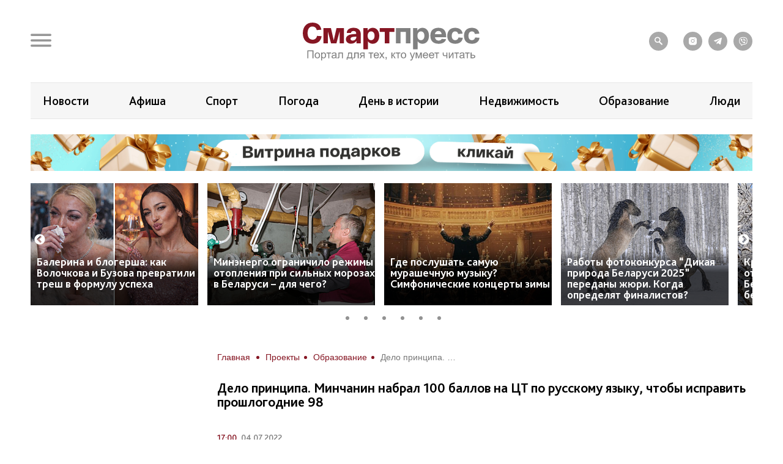

--- FILE ---
content_type: text/html; charset=UTF-8
request_url: https://smartpress.by/idea/obrazovanie/25835/
body_size: 26036
content:

<!DOCTYPE html>
<html lang="ru">
<head>
    <meta charset="utf-8">
    <meta http-equiv="X-UA-Compatible" content="IE=edge">
    <meta name="viewport" content="width=device-width, initial-scale=1, shrink-to-fit=no">
	<meta name="facebook-domain-verification" content="db58tud7vrrt0j3ur12ocvrxma5s40" />
    <title>Дело принципа. Минчанин набрал 100 баллов на ЦТ по русскому языку, чтобы исправить прошлогодние 98 | СмартПресс: Образование</title>


    <style>.top-box,
.top-box-row,
.top-box-row .col-md-12 {
    width: 100%;
}
.top-box-row a {
    display: block;

    position: relative;
    padding-bottom: 12%;
}

.top-box-row a picture {
    position: absolute;
    top: 0;
    left: 0;
    right: 0;
    bottom: 0;
}
.top-box-row a picture img {
    width: 100%;
}</style><meta name="description" content="ЦТ, экзамены, поступление в вузы…  Для абитуриентов каждое лето жаркое! Градус вступительной кампании повышается - появились первые результаты Централизованного тестирования, а вместе с тем и первые &amp;quot;стобалльники&amp;quot; – те, кто набрал на максимальный результат. Один из таких счастливчиков – Александр Ермолаев. Его история по праву может послужить примером и даже стимулом для тех, кто только готовится сдавать ЦТ. " />
<meta name="robots" content="index, follow" />
<link href="/bitrix/js/slam.cookie/style.css?17187233397996" type="text/css"  rel="stylesheet" />
<link href="/bitrix/cache/css/s1/sp/page_4a544b60a20110ffd37efc03e50fcc01/page_4a544b60a20110ffd37efc03e50fcc01_v1.css?176588682433071" type="text/css"  rel="stylesheet" />
<link href="/bitrix/cache/css/s1/sp/template_317d4e85ba41189f8a20097749169062/template_317d4e85ba41189f8a20097749169062_v1.css?1765886824175106" type="text/css"  data-template-style="true" rel="stylesheet" />
<link rel="amphtml" href="https://smartpress.by/amp/25835/" />
<meta name="zen-verification" content="GSHui8iPFrWCK5SP6oPJOqgHZSouyWZus9dpywmWnI5NiUUMvzVJoL65RuMDt4mu" />



    <link rel="apple-touch-icon" sizes="180x180" href="/apple-touch-icon.png">
    <link rel="icon" type="image/png" sizes="32x32" href="/favicon-32x32.png">
    <link rel="icon" type="image/png" sizes="16x16" href="/favicon-16x16.png">
    <link rel="manifest" href="/site.webmanifest">

    <link rel="preload" href="/local/templates/sp/fonts/icons/icomoon.woff" as="font" type="font/woff" crossorigin="anonymous">
    <link rel="preload" href="/local/templates/sp/fonts/BlissPro-Bold.woff2" as="font" type="font/woff2" crossorigin="anonymous">
    <link rel="preload" href="/local/templates/sp/fonts/BlissPro.woff2" as="font" type="font/woff2" crossorigin="anonymous">
    <link rel="preload" href="/local/templates/sp/fonts/BlissPro-Medium.woff2" as="font" type="font/woff2" crossorigin="anonymous">


    <meta property="og:type" content="article">
    <meta property='og:image' content='https://smartpress.by/upload/iblock/f46/p9b9x3pjdrmm17cwd6c3wsm6gmvnrptv/Aleksandr-Ermolaev-2.jpg'/>
    <meta property="og:title" content="Дело принципа. Минчанин набрал 100 баллов на ЦТ по русскому языку, чтобы исправить прошлогодние 98 | СмартПресс: Образование"/>
    <meta property="og:description" content="ЦТ, экзамены, поступление в вузы…  Для абитуриентов каждое лето жаркое! Градус вступительной кампании повышается - появились первые результаты Централизованного тестирования, а вместе с тем и первые &quot;стобалльники&quot; – те, кто набрал на максимальный результат. Один из таких счастливчиков – Александр Ермолаев. Его история по праву может послужить примером и даже стимулом для тех, кто только готовится сдавать ЦТ. " />
    <meta name="twitter:card" content="summary_large_image" />
    <meta name="twitter:image" content="https://smartpress.by/upload/iblock/f46/p9b9x3pjdrmm17cwd6c3wsm6gmvnrptv/Aleksandr-Ermolaev-2.jpg" />
    <meta name="twitter:description" content="ЦТ, экзамены, поступление в вузы…  Для абитуриентов каждое лето жаркое! Градус вступительной кампании повышается - появились первые результаты Централизованного тестирования, а вместе с тем и первые &quot;стобалльники&quot; – те, кто набрал на максимальный результат. Один из таких счастливчиков – Александр Ермолаев. Его история по праву может послужить примером и даже стимулом для тех, кто только готовится сдавать ЦТ. ">
    
    <style>@font-face{font-family:'icomoon';src:url("/local/templates/sp/fonts/icons/icomoon.eot");src:local('icomoon'),url("/local/templates/sp/fonts/icons/icomoon.woff") format('woff'),url("/local/templates/sp/fonts/icons/icomoon.ttf") format('truetype'),url("/local/templates/sp/fonts/icons/icomoon.eot") format('embedded-opentype'),url("/local/templates/sp/fonts/icons/icomoon.svg") format('svg');font-weight:400;font-style:normal;font-display:swap}@font-face{font-family:'Bliss Pro';src:local('Bliss Pro'),url("/local/templates/sp/fonts/BlissPro-Bold.woff2") format('woff2'),url("/local/templates/sp/fonts/BlissPro-Bold.woff") format('woff');font-weight:700;font-style:normal;font-display:swap}@font-face{font-family:'Bliss Pro';src:local('Bliss Pro'),url("/local/templates/sp/fonts/BlissPro-Medium.woff2") format('woff2'),url("/local/templates/sp/fonts/BlissPro-Medium.woff") format('woff');font-weight:500;font-style:normal;font-display:swap}@font-face{font-family:'Bliss Pro';src:local('Bliss Pro'),url("/local/templates/sp/fonts/BlissPro.woff2") format('woff2'),url("/local/templates/sp/fonts/BlissPro.woff") format('woff');font-weight:400;font-style:normal;font-display:swap}</style>
    <!--adfox-->
    
                	        
        <div id="adfox_Fullscreen_mobile_nonpersonalized"></div>
        <div id="adfox_Fullscreen_desktop_nonpersonalized"></div>
        <div id="adfox_Overlay_nonpersonalized"></div>

            </head>
<body>


<!-- Facebook Pixel Code -->
<noscript>
    <img alt="qw" height="1" width="1" style="display:none" src="https://www.facebook.com/tr?id=1556385791409155&ev=PageView&noscript=1" />
</noscript>

<!-- End Facebook Pixel Code -->

<div id="panel"></div>
<div id="main" class="">

        
    		<div class="top-box d-none d-lg-block" id="TopBox">
    <div class="top-box-row row">
		    </div>
</div>		<div class="top-box d-lg-block" id="TopBox">
		<div class="top-box-row row">
			<div class="col-md-12">
			


            			</div>
		</div>
	</div>
	
    <!--HEADER-->
    <header id="header">
		<div class="header-bg"></div>
        <!--MENU-->
        <div class="menu-box">
            <div class="menu-box-overlow"></div>
			
<div class="menu-box-content submenu-3">
	<div class="close_menu_btn_wrap">
		<div class="close_menu_btn"></div>
	</div>

    
<ul class="menu">
                  <li class="item_1">
                                        <a href="/news/" aria-label="Новости">
                            <span class="box-icon">
                                <i class="icon-news"></i>
                            </span>
                           Новости                       </a>
                                            </li>
               <li class="item_1">
                                        <a href="/important/" aria-label="Важное">
                            <span class="box-icon">
                                <i class="icon-news"></i>
                            </span>
                           Важное                       </a>
                                            </li>
               <li class="item_1">
                                        <a href="/idea/" aria-label="Проекты">
                            <span class="box-icon">
                                <i class="icon-idea"></i>
                            </span>
                           Проекты                       </a>
                                                    <div class="submenu-inner">
                        <ul class="menu_level_2 list-reset">
                                                                                               <li class="item_2"><a href="/idea/biznes/">Бизнес</a></li>
                                
                                                                                                <li class="item_2"><a href="/idea/tekhnologii/">Технологии</a></li>
                                
                                                                                                <li class="item_2"><a href="/idea/smartideya/">Среда обитания</a></li>
                                
                                                                                                <li class="item_2"><a href="/idea/avto/">Авто</a></li>
                                
                                                                                                <li class="item_2"><a href="/idea/art/">Арт</a></li>
                                
                                                                                                <li class="item_2"><a href="/idea/vkus/">Вкус</a></li>
                                
                                                                                                <li class="item_2"><a href="/idea/zoo/">Дикая природа</a></li>
                                
                                                                                                <li class="item_2"><a href="/idea/dom/">Дом</a></li>
                                
                                                                                                <li class="item_2"><a href="/idea/zdorove/">Здоровье</a></li>
                                
                                                                                                <li class="item_2"><a href="/idea/istoriya/">История</a></li>
                                
                                                                                                <li class="item_2"><a href="/idea/laboratoriya-budushchego/">Лаборатория будущего</a></li>
                                
                                                                                                <li class="item_2"><a href="/idea/lyudi/">Люди</a></li>
                                
                                                                                                <li class="item_2"><a href="/idea/nedvizhimost/">Недвижимость</a></li>
                                
                                                                                                <li class="item_2"><span class="active" href="/idea/obrazovanie/">Образование</span></li>
                                
                                                                                                <li class="item_2"><a href="/idea/rebenok/">Ребёнок</a></li>
                                
                                                                                                <li class="item_2"><a href="/tags/сад-огород/">Сад&amp;Огород</a></li>
                                
                                                                                                <li class="item_2"><a href="/idea/sport/">Спорт</a></li>
                                
                                                                                                <li class="item_2"><a href="/idea/fashion-club/">Стиль</a></li>
                                
                                                                                                <li class="item_2"><a href="/idea/tsifrovoy-resurs/">Цифровой ресурс</a></li>
                                
                                                                                                <li class="item_2"><a href="/tags/туризм%20и%20отдых/">Туризм и отдых</a></li>
                                
                            
                        </ul>
                    </div>
                            </li>
               <li class="item_1">
                                        <a href="/stream/" aria-label="Смартэфир">
                            <span class="box-icon">
                                <i class="icon-ether"></i>
                            </span>
                           Смартэфир                       </a>
                                            </li>
               <li class="item_1">
                                        <a href="https://afisha.smartpress.by/" aria-label="Афиша">
                            <span class="box-icon">
                                <i class=""></i>
                            </span>
                           Афиша                       </a>
                                            </li>
               <li class="item_1">
                                        <a href="/interview/" aria-label="Интервью">
                            <span class="box-icon">
                                <i class="icon-micro"></i>
                            </span>
                           Интервью                       </a>
                                            </li>
               <li class="item_1">
                                        <a href="/about/" aria-label="О нас">
                            <span class="box-icon">
                                <i class="icon-news"></i>
                            </span>
                           О нас                       </a>
                                            </li>
               <li class="item_1">
                                        <a href="/about/smi/" aria-label="СМИ о нас">
                            <span class="box-icon">
                                <i class="icon-news"></i>
                            </span>
                           СМИ о нас                       </a>
                                            </li>
               <li class="item_1">
                                        <a href="/telegram-bot/" aria-label="Телеграм-бот">
                            <span class="box-icon">
                                <i class=""></i>
                            </span>
                           Телеграм-бот                       </a>
                                            </li>
               <li class="item_1">
                                        <a href="/search/" aria-label="поиск">
                            <span class="box-icon">
                                <i class="icon-search"></i>
                            </span>
                           поиск                       </a>
                                            </li>
    </ul>


</div>        </div>
        <!--END MENU-->
        <div class="header-top">
            <div class="header-top-left">
                <div class="header-menu-main">
                    <a href="#" class="open-menu">
                        <i class="icon-menu"></i>
                    </a>
                </div>
                <div class="header-link">
                                    </div>
            </div>
            <div class="logo">
                                    <a href="/">
                                        <img src="/local/templates/sp/img/sp_logo.svg?q" width="304" alt="SP">
                                    </a>
                            </div>
            <div class="header-top-right">
                <ul class="header-social">
                    <li style="margin-right: 15px;"><a href="/search/"><i class="icon-search"></i></a></li>

                    <li><a onclick="yaCounter67455547.reachGoal('ig')" href="https://www.instagram.com/smartpress.by/" target="_blank"><i class="icon-instagram"></i></a></li>
                    <li><a onclick="yaCounter67455547.reachGoal('tg')" href="https://t.me/smartpress" target="_blank"><i class="icon-telegram"></i></a></li>
					<li><a href="https://invite.viber.com/?g2=AQA2usmv%2FMCoAk3ztc70TD5jZzMi3Z%2BS6GTJFnxMwZEo%2BerMYVeiGFeOOenINRwm&lang=ru" target="_blank"><i class="icon-viber"></i></a></li>

                                    </ul>
            </div>
        </div>


        <div class="header-bottom header-tags  ">
            <div class="header-bottom-box">

                
<ul class="header-navogation ">

	        <li><a href="/news/">Новости</a></li>
		
	        <li><a href="https://afisha.smartpress.by/">Афиша</a></li>
		
	        <li><a href="/tags/спорт/">Спорт</a></li>
		
	        <li><a href="/tags/прогноз%20погоды/">Погода</a></li>
		
	        <li><a href="https://smartpress.by/tags/%D0%B4%D0%B5%D0%BD%D1%8C%20%D0%B2%20%D0%B8%D1%81%D1%82%D0%BE%D1%80%D0%B8%D0%B8/">День в истории</a></li>
		
	        <li><a href="/idea/nedvizhimost/">Недвижимость</a></li>
		
	    <li><a href="/idea/obrazovanie/">Образование</a></li>
		
	        <li><a href="/idea/lyudi/">Люди</a></li>
		

</ul>
            </div>
        </div>


                        <div class="header-bottom ">
                <div class="header-bottom-box main-banner 97704" id="bx_651765591_97704">
                    <a class="click__ajax_cnt" href="/vitrina-podarkov/" target="_blank">
                    <picture>
                        <source srcset="/upload/slam.image/iblock/06a/ywlply33su97l0jzgd6kixfhex4fwvot/1180_680_1/3-_2_-_1_-90.png" media="(min-width: 576px)"/>
                        <source srcset="/upload/slam.image/iblock/702/mawtiudcffr72331l734veuqj4d2hl6o/380_400_1/2-_2_-_1_-90.png" media="(min-width: 0px)"/>
                        <img src="/upload/slam.image/iblock/702/mawtiudcffr72331l734veuqj4d2hl6o/380_400_1/2-_2_-_1_-90.png" alt="Главный слайдер"/>
                    </picture>
                    </a>
                </div>
            </div>
		



		
    <div class="header-bottoms-news--desktop">
        <div class="header-bottom-news">

                            <div id="bx_1373509569_103583" class="header-bottom-news__element">
                    <a href="https://smartpress.by/news/balerina-i-blogersha-kak-volochkova-i-buzova-prevratili-tresh-v-formulu-uspekha/">
                        <img src="/upload/resize_cache/iblock/4fb/13mgrhhxr2re20a1bsb5c7dnba04y97n/275_200_2/Volochkova-i-Buzova.png" alt="Балерина и блогерша: как Волочкова и Бузова превратили треш в формулу успеха">
                    </a>
                    <span class="header-bottom-news__element-title">
                        <a class="header-bottom-news__element-title-link" href="https://smartpress.by/news/balerina-i-blogersha-kak-volochkova-i-buzova-prevratili-tresh-v-formulu-uspekha/">
                            Балерина и блогерша: как Волочкова и Бузова превратили треш в формулу успеха                        </a>
                    </span>
                </div>

                            <div id="bx_1373509569_103533" class="header-bottom-news__element">
                    <a href="https://smartpress.by/news/minenergo-ogranichilo-rezhimy-otopleniya-pri-silnykh-morozakh-v-belarusi-dlya-chego/">
                        <img src="/upload/resize_cache/iblock/6a1/trpwmoq8o9you29op4s2wid0r0z6ac8h/275_200_2/energetik-nastraivaet-sistemu-otopleniya.png" alt="Минэнерго ограничило режимы отопления при сильных морозах в Беларуси – для чего?">
                    </a>
                    <span class="header-bottom-news__element-title">
                        <a class="header-bottom-news__element-title-link" href="https://smartpress.by/news/minenergo-ogranichilo-rezhimy-otopleniya-pri-silnykh-morozakh-v-belarusi-dlya-chego/">
                            Минэнерго ограничило режимы отопления при сильных морозах в Беларуси – для чего?                        </a>
                    </span>
                </div>

                            <div id="bx_1373509569_103538" class="header-bottom-news__element">
                    <a href="https://www.instagram.com/p/DTm6orFDCdO/?img_index=1">
                        <img src="/upload/resize_cache/iblock/31b/x1x0q1hef08ok3xbhya0mupfhfyg6ghc/275_200_2/2-_4_.png" alt="Где послушать самую мурашечную музыку? Симфонические концерты зимы">
                    </a>
                    <span class="header-bottom-news__element-title">
                        <a class="header-bottom-news__element-title-link" href="https://www.instagram.com/p/DTm6orFDCdO/?img_index=1">
                            Где послушать самую мурашечную музыку? Симфонические концерты зимы                        </a>
                    </span>
                </div>

                            <div id="bx_1373509569_103003" class="header-bottom-news__element">
                    <a href="https://smartpress.by/idea/zoo/raboty-fotokonkursa-dikaya-priroda-belarusi-2025-peredany-zhyuri-skolko-est-vremeni-dlya-opredeleniya/">
                        <img src="/upload/resize_cache/iblock/6d7/0tm1zzc91olearphh9rylpaj55qno0xe/275_200_2/Bystree.-Vyshe.-Silnee.small.jpg" alt="Работы фотоконкурса “Дикая природа Беларуси 2025” переданы жюри. Когда определят финалистов?">
                    </a>
                    <span class="header-bottom-news__element-title">
                        <a class="header-bottom-news__element-title-link" href="https://smartpress.by/idea/zoo/raboty-fotokonkursa-dikaya-priroda-belarusi-2025-peredany-zhyuri-skolko-est-vremeni-dlya-opredeleniya/">
                            Работы фотоконкурса “Дикая природа Беларуси 2025” переданы жюри. Когда определят финалистов?                        </a>
                    </span>
                </div>

                            <div id="bx_1373509569_103487" class="header-bottom-news__element">
                    <a href="https://smartpress.by/news/kreshchenskie-morozy-ne-otstupyat-ryabov-poobeshchal-belarusi-na-nedele-do-30-i-bez-snegopadov/">
                        <img src="/upload/resize_cache/iblock/49b/u0vwvulbn677orcu508u4pf8xm26xw31/275_200_2/Zima-moroz-sneg.jpg" alt="Крещенские морозы не отступят: Рябов пообещал Беларуси на неделе до −30 и без снегопадов">
                    </a>
                    <span class="header-bottom-news__element-title">
                        <a class="header-bottom-news__element-title-link" href="https://smartpress.by/news/kreshchenskie-morozy-ne-otstupyat-ryabov-poobeshchal-belarusi-na-nedele-do-30-i-bez-snegopadov/">
                            Крещенские морозы не отступят: Рябов пообещал Беларуси на неделе до −30 и без снегопадов                        </a>
                    </span>
                </div>

                            <div id="bx_1373509569_103468" class="header-bottom-news__element">
                    <a href="https://smartpress.by/idea/fashion-club/stil-v-rezhime-vyzhivaniya-7-priemov-kotorye-uluchshat-vashi-teplye-obrazy/">
                        <img src="/upload/resize_cache/iblock/33d/2nrpi68lcd4epgyml9t0pydb2hiap45x/275_200_2/Novoe-fotto-2.png" alt="Стиль в режиме выживания: 7 приемов, которые улучшат ваши теплые образы">
                    </a>
                    <span class="header-bottom-news__element-title">
                        <a class="header-bottom-news__element-title-link" href="https://smartpress.by/idea/fashion-club/stil-v-rezhime-vyzhivaniya-7-priemov-kotorye-uluchshat-vashi-teplye-obrazy/">
                            Стиль в режиме выживания: 7 приемов, которые улучшат ваши теплые образы                        </a>
                    </span>
                </div>

            
        </div>
    </div>


    <div class="header-bottoms-news--mobile">
        <div class="header-bottom-news header-bottoms-news__mobile">
                            <div class="header-bottom-news__element" >
                    <a href="https://smartpress.by/news/balerina-i-blogersha-kak-volochkova-i-buzova-prevratili-tresh-v-formulu-uspekha/">
                    <img class="lazy-img"
                        src="[data-uri]"
                        data-src="/upload/resize_cache/iblock/4fb/13mgrhhxr2re20a1bsb5c7dnba04y97n/275_200_2/Volochkova-i-Buzova.png" alt="Балерина и блогерша: как Волочкова и Бузова превратили треш в формулу успеха">
                    </a>
                    <span class="header-bottom-news__element-title">
                        <a class="header-bottom-news__element-title-link" href="https://smartpress.by/news/balerina-i-blogersha-kak-volochkova-i-buzova-prevratili-tresh-v-formulu-uspekha/">
                            Балерина и блогерша: как Волочкова и Бузова превратили треш в формулу успеха                        </a>
                    </span>
                </div>
                            <div class="header-bottom-news__element" >
                    <a href="https://smartpress.by/news/minenergo-ogranichilo-rezhimy-otopleniya-pri-silnykh-morozakh-v-belarusi-dlya-chego/">
                    <img class="lazy-img"
                        src="[data-uri]"
                        data-src="/upload/resize_cache/iblock/6a1/trpwmoq8o9you29op4s2wid0r0z6ac8h/275_200_2/energetik-nastraivaet-sistemu-otopleniya.png" alt="Минэнерго ограничило режимы отопления при сильных морозах в Беларуси – для чего?">
                    </a>
                    <span class="header-bottom-news__element-title">
                        <a class="header-bottom-news__element-title-link" href="https://smartpress.by/news/minenergo-ogranichilo-rezhimy-otopleniya-pri-silnykh-morozakh-v-belarusi-dlya-chego/">
                            Минэнерго ограничило режимы отопления при сильных морозах в Беларуси – для чего?                        </a>
                    </span>
                </div>
                            <div class="header-bottom-news__element" >
                    <a href="https://www.instagram.com/p/DTm6orFDCdO/?img_index=1">
                    <img class="lazy-img"
                        src="[data-uri]"
                        data-src="/upload/resize_cache/iblock/31b/x1x0q1hef08ok3xbhya0mupfhfyg6ghc/275_200_2/2-_4_.png" alt="Где послушать самую мурашечную музыку? Симфонические концерты зимы">
                    </a>
                    <span class="header-bottom-news__element-title">
                        <a class="header-bottom-news__element-title-link" href="https://www.instagram.com/p/DTm6orFDCdO/?img_index=1">
                            Где послушать самую мурашечную музыку? Симфонические концерты зимы                        </a>
                    </span>
                </div>
                            <div class="header-bottom-news__element" >
                    <a href="https://smartpress.by/idea/zoo/raboty-fotokonkursa-dikaya-priroda-belarusi-2025-peredany-zhyuri-skolko-est-vremeni-dlya-opredeleniya/">
                    <img class="lazy-img"
                        src="[data-uri]"
                        data-src="/upload/resize_cache/iblock/6d7/0tm1zzc91olearphh9rylpaj55qno0xe/275_200_2/Bystree.-Vyshe.-Silnee.small.jpg" alt="Работы фотоконкурса “Дикая природа Беларуси 2025” переданы жюри. Когда определят финалистов?">
                    </a>
                    <span class="header-bottom-news__element-title">
                        <a class="header-bottom-news__element-title-link" href="https://smartpress.by/idea/zoo/raboty-fotokonkursa-dikaya-priroda-belarusi-2025-peredany-zhyuri-skolko-est-vremeni-dlya-opredeleniya/">
                            Работы фотоконкурса “Дикая природа Беларуси 2025” переданы жюри. Когда определят финалистов?                        </a>
                    </span>
                </div>
                            <div class="header-bottom-news__element" >
                    <a href="https://smartpress.by/news/kreshchenskie-morozy-ne-otstupyat-ryabov-poobeshchal-belarusi-na-nedele-do-30-i-bez-snegopadov/">
                    <img class="lazy-img"
                        src="[data-uri]"
                        data-src="/upload/resize_cache/iblock/49b/u0vwvulbn677orcu508u4pf8xm26xw31/275_200_2/Zima-moroz-sneg.jpg" alt="Крещенские морозы не отступят: Рябов пообещал Беларуси на неделе до −30 и без снегопадов">
                    </a>
                    <span class="header-bottom-news__element-title">
                        <a class="header-bottom-news__element-title-link" href="https://smartpress.by/news/kreshchenskie-morozy-ne-otstupyat-ryabov-poobeshchal-belarusi-na-nedele-do-30-i-bez-snegopadov/">
                            Крещенские морозы не отступят: Рябов пообещал Беларуси на неделе до −30 и без снегопадов                        </a>
                    </span>
                </div>
                            <div class="header-bottom-news__element" >
                    <a href="https://smartpress.by/idea/fashion-club/stil-v-rezhime-vyzhivaniya-7-priemov-kotorye-uluchshat-vashi-teplye-obrazy/">
                    <img class="lazy-img"
                        src="[data-uri]"
                        data-src="/upload/resize_cache/iblock/33d/2nrpi68lcd4epgyml9t0pydb2hiap45x/275_200_2/Novoe-fotto-2.png" alt="Стиль в режиме выживания: 7 приемов, которые улучшат ваши теплые образы">
                    </a>
                    <span class="header-bottom-news__element-title">
                        <a class="header-bottom-news__element-title-link" href="https://smartpress.by/idea/fashion-club/stil-v-rezhime-vyzhivaniya-7-priemov-kotorye-uluchshat-vashi-teplye-obrazy/">
                            Стиль в режиме выживания: 7 приемов, которые улучшат ваши теплые образы                        </a>
                    </span>
                </div>
            
        </div>
    </div>

    </header>
    <!--CONTENT-->
    <main class="content test">

        <div class="content-box">

        


    <div class="column">
    <div class="column-content stream-column">
            <div id="adfox_banner_all_befor_news_desktop_nonpersonalized"></div>
        <div id="adfox_300x300_before_all_news_nonpersonalized"></div>
    

    <div class="breadcrumb"><ul class="breadcrumb__list"><li class="breadcrumb__item">
                        <a class="breadcrumb__link" href="/" title="Главная" >
                        <span>Главная</span>

                        </a>
                        </li><li class="breadcrumb__item">
                        <a class="breadcrumb__link" href="/idea/" title="Проекты" >
                        <span>Проекты</span>

                        </a>
                        </li><li class="breadcrumb__item">
                        <a class="breadcrumb__link" href="/idea/obrazovanie/" title="Образование" >
                        <span>Образование</span>

                        </a>
                        </li><li class="breadcrumb__item">
<span class="breadcrumb__link" title="Дело принципа. Минчанин набрал 100 баллов на ЦТ по русскому языку, чтобы исправить прошлогодние 98">
<span itemprop="name" >Дело принципа. Минчанин набрал 100 баллов на ЦТ по русскому языку, чтобы исправить прошлогодние 98</span></ul></div>
    <h1>Дело принципа. Минчанин набрал 100 баллов на ЦТ по русскому языку, чтобы исправить прошлогодние 98</h1>



	<style>
		h1 {
			font-size: 2.2rem;
			font-weight: bold;
			font-size: 2.2rem;
			font-weight: bold;
			color: #000;
			text-align: center;
			border-bottom: 0.4rem solid #861623;
			padding: 0 0 1.4rem;
			margin: -2rem 0 1.8rem;
		}
	</style>
<div class="article-body item-ajax"
	 data-item-id="25835"
	 data-url="/idea/obrazovanie/25835/"
	 data-title="Дело принципа. Минчанин набрал 100 баллов на ЦТ по русскому языку, чтобы исправить прошлогодние 98 | СмартПресс: Образование">
    

            <div class="event-data row">
            <div class="col-auto">
                <div class="event-tags">
                                    </div>
            </div>
        </div>
        <div class="event-data row">
                        <div class="col-auto">
                <div class="event-data-box">
                    <div class="time"> 17:00</div>
                    <div class="date">04.07.2022</div>
                </div>
            </div>
            			                <div class="col-auto">
                    <div class="event-tags">
												                            <a href="/tags/образование/">#образование</a>
						                            <a href="/tags/цт/">#цт</a>
						                            <a href="/tags/100 баллов/">#100 баллов</a>
												                    </div>
                </div>
			                    </div>
				    <div style="text-align: justify" class="art-content">
		<p>
</p>
<p>
</p>
<p style="text-align: left;">
 <i>ЦТ, экзамены, поступление в вузы…&nbsp; Для абитуриентов каждое лето жаркое! Градус вступительной кампании повышается - появились первые результаты Централизованного тестирования, а вместе с тем и первые "стобалльники" – те, кто набрал на максимальный результат. Один из таких счастливчиков – </i><b><i>Александр Ермолаев</i></b><i>. Его история по праву может послужить примером и даже стимулом для тех, кто только готовится сдавать ЦТ.&nbsp;</i>
</p>
<p style="text-align: left;">
</p>
<p style="text-align: left;">
	 Александр - уже студент медицинского вуза - после 1 курса решил снова сдать ЦТ по русскому языку. Причина: целый год не давали покоя прошлогодние 98 баллов и незакрытый гештальт. Настойчивость, целеустремленность и, конечно, знания были вознаграждены сполна. Итог - заветные 100 баллов! О своем опыте Александр рассказал "Смартпресс".&nbsp;
</p>
<p style="text-align: left;">
 <img alt="Александр Ермолаев.jpg" src="[data-uri]" class="lazy-img fancybox-img" data-src="/upload/slam.image/medialibrary/a08/p03dfj3a2cmwthvgwcmlhm3m6g5m9cf1/940_2001_140cd750bba9870f18aada2478b24840a/Aleksandr-Ermolaev-90.jpg" data-fancybox="/upload/medialibrary/a08/p03dfj3a2cmwthvgwcmlhm3m6g5m9cf1/Aleksandr-Ermolaev.jpg" title="Александр Ермолаев.jpg"><br>
</p>
<p style="text-align: left;">
</p>
<h3 style="text-align: left;"> <b>Готовился стать медиком, но учил литературу</b> </h3>
<p style="text-align: left;">
</p>
<p style="text-align: left;">
	 Александр учился в 39-й гимназии Минска, и уже в старших классах в качестве будущей профессии выбрал медицину. Понимал, что готовиться нужно серьезно, что, впрочем, и делал. Учился в профильном химико-биологическом классе, прошел все этапы репетиционного тестирования, занимался с репетиторами. Именно они, по словам юноши, оказали на него наибольшее влияние, а также – школьный учитель биологии Людмила Ивановна Корникова.&nbsp;
</p>
<p style="text-align: left;">
</p>
<p style="text-align: left;">
	 В октябре 2019 года результат на репетиционном тестировании составил 74 балла из 100. Саша - на тот момент ученик 10 класса - не расстроился: понимал, что есть время повысить балл. Упорство начало приносить плоды уже на следующих тестах – 90 баллов и выше.
</p>
<p style="text-align: left;">
</p>
<p style="text-align: left;">
	 Много занимался Саша не только профильными химией и биологией, но и русским языком. Говорит: не столько ради будущей профессии, сколько для саморазвития и удовольствия. Русский язык дополнительно решил изучать в <a rel="nofollow" href="https://www.100ballov.by/" target="_blank"><span style="color: #1155cc;">Образовательном центре "100 баллов"</span></a><b><i><u>,</u></i></b> попал на занятия к Елене Анатольевне Лисовской.&nbsp;
</p>
<p style="text-align: left;">
</p>
<p style="text-align: left;">
	 "<i>В Центр "100 баллов" начал ходить еще в 9 классе, когда решил углубить свои знания по химии. Еще тогда заметил, что здесь все преподаватели очень приятные, а в самом здании царит творческая атмосфера. Поэтому выбор курсов по русскому был очевиден. На протяжении всего обучения Елена Анатольевна пыталась показать, что русский язык совсем не трудный: старалась найти подход к каждому и предложить различные методы запоминания. Мне очень нравилось, что мы не учили бездумно правила наизусть, а тренировались их применять на практике и пытались найти определенную логику</i>", - рассказал он.
</p>
<p style="text-align: left;">
 <img alt="Образование.jpg" src="[data-uri]" class="lazy-img fancybox-img" data-src="/upload/slam.image/medialibrary/1a0/ew1jg7pb1fg7hnn8xa001y7bw2f1e4q4/940_2001_140cd750bba9870f18aada2478b24840a/Obrazovanie-90.jpg" data-fancybox="/upload/medialibrary/1a0/ew1jg7pb1fg7hnn8xa001y7bw2f1e4q4/Obrazovanie.jpg" title="Образование.jpg"><br>
</p>
<p style="text-align: left;">
</p>
<p style="text-align: left;">
	 Молодой человек не скрывает, что всегда любил русский язык и литературу и с удовольствием читает классику, в особенности - Булгакова. Саша убежден: современный человек должен уметь грамотно излагать свои мысли, много читать, а литература способствует развитию личности.
</p>
<p style="text-align: left;">
</p>
<h3 style="text-align: left;"> <b>Цена речевой ошибки</b> </h3>
<p style="text-align: left;">
</p>
<p style="text-align: left;">
	 Интересно, что в 2021 году Саша показал очень высокие по общим меркам результаты ЦТ по всем предметам: биология – 98 баллов, химия – 90, русский язык – 98. Он поступил на бюджет в БГМУ, но допущенная ошибка в тестировании по русскому не давала покоя.&nbsp;
</p>
<p style="text-align: left;">
</p>
<p style="text-align: left;">
 <i>"Это была речевая ошибка. </i><i><span style="color: #c0504d;"> </span></i><i>Долго сомневался по поводу предложения "Как аферист, так и жертва его обмана были одного поля ягоды", в котором надо было определить наличие или отсутствие ошибки. И смутился по поводу утверждения, что аферист и жертва могут быть "одного поля ягоды". Как оказалось, могут, а мои первоначальные рассуждения оказались неверными", - вспоминает молодой человек.</i>
</p>
<p style="text-align: left;">
</p>
<p style="text-align: left;">
	 Сам студент описывает то свое состояние как досадное. Говорит, что планировал спокойно написать ЦТ по русскому и биологии на 100 баллов, но не получил их то ли из-за невнимательности, то ли по причине волнения.&nbsp;
</p>
<p style="text-align: left;">
</p>
<h3 style="text-align: left;"> <b>Гибкий график и чашечка кофе</b> </h3>
<p style="text-align: left;">
</p>
<p style="text-align: left;">
	 Как многие представляют себе 100-балльника? Это человек, сутками сидящий над учебниками, заучивающий наизусть формулы и правила. А в реальности, говорит Саша, все иначе.&nbsp;
</p>
<p style="text-align: left;">
 <img alt="Александр Ермолаев 2.jpg" src="[data-uri]" class="lazy-img fancybox-img" data-src="/upload/slam.image/medialibrary/3e0/ujp9difeftd9ny3mxl2mvckssg5y981z/940_2001_140cd750bba9870f18aada2478b24840a/Aleksandr-Ermolaev-2-90.jpg" data-fancybox="/upload/medialibrary/3e0/ujp9difeftd9ny3mxl2mvckssg5y981z/Aleksandr-Ermolaev-2.jpg" title="Александр Ермолаев 2.jpg">
</p>
<p style="text-align: left;">
</p>
<p style="text-align: left;">
	 "Необходимо уметь отдыхать, получать положительные эмоции. И это касается не только школьников и студентов. Скажу честно, за все годы учебы не помню себя целый день с учебниками или сборниками, все равно нахожу время пообщаться с друзьями, выпить чашечку кофе, почитать художественную литературу", - рассказывает Александр.&nbsp;
</p>
<p style="text-align: left;">
</p>
<p style="text-align: left;">
	 Свой график в 11 классе он называет достаточно гибким: уроки в гимназии, допзанятия, репетиторы, подготовка к следующему дню. Но, по словам Саши, такое расписание его не напрягало, а залог успеха на ЦТ видит в другом:
</p>
<p style="text-align: left;">
</p>
<p style="text-align: left;">
 <i>"У меня было своего рода преимущество в том, что я начал готовиться к ЦТ в 10 классе, поэтому 11 класс не был таким уж невыносимым. И теперь, исходя из собственного опыта, <b>могу точно посоветовать всем ребятам начинать подготовку заранее</b>, а не в последний год перед экзаменами. Тогда будет время, чтобы спокойно повторить весь пройденный материал. И стресса будет меньше".</i>
</p>
<p style="text-align: left;">
</p>
<p style="text-align: left;">
	 К слову, Александр рассказывает, что к повторному ЦТ по русскому языку в 2022 году особой подготовки не было. Повторил забытое, закрепил выученное, но на всякий случай перед ЦТ решил пройти проверку знаний у своего репетитора Елены Лисовской. Преподаватель отправляла своему ученику авторские тесты, Саша исправно решал их, а перед экзаменом даже пришел на занятия в Центр “100 баллов”, где сегодняшние абитуриенты встретили его аплодисментами.&nbsp;
</p>
<p style="text-align: left;">
</p>
<h3 style="text-align: left;"> <b>Гештальт закрыт?</b> </h3>
<p style="text-align: left;">
</p>
<p style="text-align: left;">
	 "Гештальт" закрыт, теперь перед Александром новые цели. Главная, по его словам, - стать хорошим врачом.
</p>
<p style="text-align: left;">
 <img alt="Медицина_обучение.jpg" src="[data-uri]" class="lazy-img fancybox-img" data-src="/upload/slam.image/medialibrary/aea/gk9lcj3cph1v8z9k5lko96tmjqrkrtar/940_2001_140cd750bba9870f18aada2478b24840a/Meditsina_obuchenie-90.jpg" data-fancybox="/upload/medialibrary/aea/gk9lcj3cph1v8z9k5lko96tmjqrkrtar/Meditsina_obuchenie.jpg" title="Медицина_обучение.jpg"><br>
</p>
<p style="text-align: left;">
</p>
<p style="text-align: left;">
	 Молодой человек признается: учеба в университете довольно сложная. Тем не менее, он уже сдал на отлично обе сессии в медуниверситете. К любимым предметам, помимо русского и литературы, добавились анатомия и латинский язык. За увлеченность Саша благодарит своих новых педагогов.&nbsp;
</p>
<p style="text-align: left;">
</p>
<p style="text-align: left;">
	 Кто знает, возможно, совсем скоро мы напишем о Саше уже как о победителе международных студенческих олимпиад по этим предметам.
</p>
<p style="text-align: left;">
</p>
<p style="text-align: left;">
</p>
<p style="text-align: left;">
</p>
<p style="text-align: right;">
 <i>*Партнерский материал</i>
</p>
<p>
</p>                    
<div class="share-links share-block_sp">
	<div>
		Поделиться:
	</div>
	<div class="ya-share2"
         data-url="https://smartpress.by/idea/obrazovanie/25835/"
         data-title="Дело принципа. Минчанин набрал 100 баллов на ЦТ по русскому языку, чтобы исправить прошлогодние 98"
         data-img="https://smartpress.by/upload/iblock/f46/p9b9x3pjdrmm17cwd6c3wsm6gmvnrptv/Aleksandr-Ermolaev-2.jpg"
		 data-services="viber,telegram,whatsapp">
	</div>
	<div class="copy-block">
		<div class="copy-icon-wrap" item-link="https://smartpress.by/idea/obrazovanie/25835/">
			<svg xmlns="http://www.w3.org/2000/svg" width="800px" height="800px" viewBox="0 0 24 24" fill="#FFFFFF">
				<path d="M16.4437 2.00021C14.9719 1.98733 13.5552 2.55719 12.4986 3.58488L12.4883 3.59504L11.6962 4.38801C11.3059 4.77876 11.3063 5.41192 11.697 5.80222C12.0878 6.19252 12.721 6.19216 13.1113 5.80141L13.8979 5.01386C14.5777 4.35511 15.4855 3.99191 16.4262 4.00014C17.3692 4.00839 18.2727 4.38923 18.9416 5.06286C19.6108 5.73671 19.9916 6.64971 19.9998 7.6056C20.008 8.55874 19.6452 9.47581 18.9912 10.1607L16.2346 12.9367C15.8688 13.3052 15.429 13.5897 14.9453 13.7714C14.4616 13.9531 13.945 14.0279 13.4304 13.9907C12.9159 13.9536 12.4149 13.8055 11.9616 13.5561C11.5083 13.3067 11.1129 12.9617 10.8027 12.5441C10.4734 12.1007 9.847 12.0083 9.40364 12.3376C8.96029 12.6669 8.86785 13.2933 9.19718 13.7367C9.67803 14.384 10.2919 14.9202 10.9975 15.3084C11.7032 15.6966 12.4838 15.9277 13.2866 15.9856C14.0893 16.0435 14.8949 15.9268 15.6486 15.6437C16.4022 15.3606 17.0861 14.9177 17.654 14.3457L20.4168 11.5635L20.429 11.551C21.4491 10.4874 22.0125 9.0642 21.9997 7.58834C21.987 6.11247 21.3992 4.69931 20.3607 3.65359C19.3221 2.60764 17.9155 2.01309 16.4437 2.00021Z" />
				<path d="M10.7134 8.01444C9.91064 7.95655 9.10506 8.0732 8.35137 8.35632C7.59775 8.63941 6.91382 9.08232 6.34597 9.65431L3.5831 12.4365L3.57097 12.449C2.5508 13.5126 1.98748 14.9358 2.00021 16.4117C2.01295 17.8875 2.60076 19.3007 3.6392 20.3464C4.67787 21.3924 6.08439 21.9869 7.55623 21.9998C9.02807 22.0127 10.4447 21.4428 11.5014 20.4151L11.5137 20.4029L12.3012 19.6099C12.6903 19.218 12.6881 18.5849 12.2962 18.1957C11.9043 17.8066 11.2712 17.8088 10.882 18.2007L10.1011 18.9871C9.42133 19.6452 8.51402 20.0081 7.57373 19.9999C6.63074 19.9916 5.72728 19.6108 5.05834 18.9371C4.38918 18.2633 4.00839 17.3503 4.00014 16.3944C3.99191 15.4412 4.35479 14.5242 5.00874 13.8393L7.76537 11.0633C8.13118 10.6948 8.57097 10.4103 9.05467 10.2286C9.53836 10.0469 10.0549 9.97215 10.5695 10.0093C11.0841 10.0464 11.585 10.1945 12.0383 10.4439C12.4917 10.6933 12.887 11.0383 13.1972 11.4559C13.5266 11.8993 14.1529 11.9917 14.5963 11.6624C15.0397 11.3331 15.1321 10.7067 14.8028 10.2633C14.3219 9.61599 13.708 9.07982 13.0024 8.69161C12.2968 8.30338 11.5161 8.07233 10.7134 8.01444Z"/>
			</svg>
			<span class="done">Ссылка скопирована</span>
			<span class="copy">Копировать ссылку</span>
		</div>
	</div>
</div>


                	</div>
		
			<!-- Go to www.addthis.com/dashboard to customize your tools -->
		<div class="addthis_inline_share_toolbox" style="margin: 30px 0;"></div>
	


    
	<div class="readed_ajax__id"></div>
</div>




    <style>
        h1 {
            font-size: 2.2rem;
            font-weight: bold;
            color: #000;
            text-align: left;
            border-bottom: none !important;
            padding: 0 0 1.4rem;
            margin: 1.5rem 0 1.8rem;
        }
        div.ajax_title {
            font-size: 2.2rem;
            font-weight: bold;
            color: #000;
            text-align: left;
            border-bottom: none !important;
            padding: 0 0 1.4rem;
            margin: 1.5rem 0 1.8rem;
        }
        .gallery_news .gallery_news {
            max-width: 100%;
            width: 853px;
            margin: 0 auto;
        }
        .gallery_news .slick-prev:before, .gallery_news .slick-next:before {
            font-family: 'slick';
            font-size: 29px;
            line-height: 1;
            opacity: .75;
            color: rgb(60, 60, 60);
            -webkit-font-smoothing: antialiased;
            -moz-osx-font-smoothing: grayscale;
        }
        .gallery_news .slick-prev {
            left: -33px;
        }
        .gallery_news .slick-prev, .gallery_news  .slick-next {
            font-size: 0;
            line-height: 0;
            position: absolute;
            top: 50%;
            display: block;
            width: 30px;
            height: 30px;
            padding: 0;
            -webkit-transform: translate(0, -50%);
            -ms-transform: translate(0, -50%);
            transform: translate(0, -50%);
            cursor: pointer;
            color: transparent;
            border: none;
            outline: none;
            background: transparent;
        }
        .gallery_news .slick-next {
            right: -20px;
        }

        .block__banner img {
            margin: 0 auto
        }
    </style>

	<div class="block_list__reading">
    <h2 class="list-reads-list__title">Похожие материалы</h2>
    <div class="column column-reads">
        <ul class="list-reads-list">
                    <li>
                <div class="event row">
                    <div><a href="/idea/obrazovanie/chatgpt-protiv-kembridzha-mozhet-li-neyroset-stat-repetitorom-angliyskogo/">“Знает грамматику, но не умеет креативить и мотивировать”: почему вы не выучите английский только с помощью ChatGPT</a></div>
                    <div class="event-data row">
                                            </div>
                </div>
            </li>
                    <li>
                <div class="event row">
                    <div><a href="/idea/obrazovanie/pochemu-menyat-professiyu-neskolko-raz-za-zhizn-novaya-norma-obyasnyayut-eksperty/">Почему менять профессию несколько раз за жизнь – новая норма: объясняют эксперты</a></div>
                    <div class="event-data row">
                                            </div>
                </div>
            </li>
                    <li>
                <div class="event row">
                    <div><a href="/idea/obrazovanie/finansy-ii-psikhologiya-kakie-professii-vostrebovany-segodnya-i-gde-vzyat-dengi-na-perepodgotovku/">Финансы, ИИ, психология: какие профессии востребованы сегодня и где взять деньги на переподготовку?</a></div>
                    <div class="event-data row">
                                            </div>
                </div>
            </li>
                </ul>
    </div>
</div>
    
	



<div class="ajax-column"></div>
<div class="ajax-area" data-id="25835"></div>

    </div>


    <div class="column-left d-none d-lg-block">
        <section class="section-inner">
            <div class="side_banners">
                                <div id="adfox_240x400_1_left_desktop_nonpersonalized"></div>
                
                            </div>
                            <div class="title-main">
                    <span><a href="/news/"  style="color:black;">Новости</a></span>
                </div>
            
<ul class="list-event">
	
        <li id="bx_3485106786_103592">             <div class="event row">
                                <div class="col-sm-auto">
                    <a href="/news/tri-tenora-i-effekt-stadiona-kak-domingo-sdelal-operu-massovoy/" class="img-box">
                        <img class="lazy-img" src="[data-uri]" data-src="/upload/slam.image/medialibrary/acd/7l8xspqnqnvgx2zst7rr3w5bz1o88kin/275_200_2/Plasido-Domingo_-KHochse-Karreras-i-Luchano-Pavarotti-90.png" alt="Человек, который сделал оперу понятной всем. Пласидо Доминго – 85.">
                    </a>
                </div>
                                <div class="col-sm" style="">
                    <div class="event-data row">
                        <div class="col-auto">
                            <div class="event-data-box">
                                <div class="time">10:01</div>
                                <div class="date">21.01.2026</div>
                            </div>
                        </div>
                        <div class="col-auto">
                            <div class="event-tags">
																                                    <a href="/tags/культура/">#культура</a>
								                                    <a href="/tags/день в истории/">#день в истории</a>
								                                    <a href="/tags/музыка/">#музыка</a>
								                                    <a href="/tags/опера/">#опера</a>
								                                    <a href="/tags/пласидо доминго/">#пласидо доминго</a>
																
                            </div>
                        </div>
                    </div>
																                    <p><a href="/news/tri-tenora-i-effekt-stadiona-kak-domingo-sdelal-operu-massovoy/"> Человек, который сделал оперу понятной всем. Пласидо Доминго – 85.</a></p>
                </div>
            </div>

        </li>
		
        <li id="bx_3485106786_103625">             <div class="event row">
                                <div class="col-sm-auto">
                    <a href="/news/na-minshchine-snova-problemy-s-otopleniem-gde-avariya-zatronula-63-doma/" class="img-box">
                        <img class="lazy-img" src="[data-uri]" data-src="/upload/slam.image/medialibrary/3c4/8et9prgnntrbuyynk82q3l5hdfa8m00b/275_200_2/avariya-v-Smolevichakh-90.jpg" alt="На Минщине снова проблемы с отоплением – где авария затронула 63 дома?">
                    </a>
                </div>
                                <div class="col-sm" style="">
                    <div class="event-data row">
                        <div class="col-auto">
                            <div class="event-data-box">
                                <div class="time">09:30</div>
                                <div class="date">21.01.2026</div>
                            </div>
                        </div>
                        <div class="col-auto">
                            <div class="event-tags">
																                                    <a href="/tags/общество/">#общество</a>
								                                    <a href="/tags/отопление/">#отопление</a>
								                                    <a href="/tags/жкх/">#жкх</a>
								                                    <a href="/tags/авария/">#авария</a>
								                                    <a href="/tags/минская область/">#минская область</a>
																
                            </div>
                        </div>
                    </div>
																                    <p><a href="/news/na-minshchine-snova-problemy-s-otopleniem-gde-avariya-zatronula-63-doma/"> На Минщине снова проблемы с отоплением – где авария затронула 63 дома?</a></p>
                </div>
            </div>

        </li>
		<!--'start_frame_cache_y0XwfU'--><!--'end_frame_cache_y0XwfU'-->		
        <li id="bx_3485106786_103624">             <div class="event row">
                                <div class="col-sm-auto">
                    <a href="/news/chto-s-radiatsiey-v-gomelskoy-oblasti-posle-otklyucheniya-na-chaes-belgidromet-rasskazal/" class="img-box">
                        <img class="lazy-img" src="[data-uri]" data-src="/upload/slam.image/medialibrary/64d/t3kxcrwtjqo8d7o44lrhz4rjbhodie1o/275_200_2/zameryayut-radiatsiyu-90.jpg" alt="Что с радиацией в Гомельской области после отключения на ЧАЭС? Белгидромет рассказал">
                    </a>
                </div>
                                <div class="col-sm" style="">
                    <div class="event-data row">
                        <div class="col-auto">
                            <div class="event-data-box">
                                <div class="time">09:00</div>
                                <div class="date">21.01.2026</div>
                            </div>
                        </div>
                        <div class="col-auto">
                            <div class="event-tags">
																                                    <a href="/tags/общество/">#общество</a>
								                                    <a href="/tags/радиация/">#радиация</a>
								                                    <a href="/tags/гомельская область/">#гомельская область</a>
								                                    <a href="/tags/чаэс/">#чаэс</a>
								                                    <a href="/tags/белгидромет/">#белгидромет</a>
																
                            </div>
                        </div>
                    </div>
																                    <p><a href="/news/chto-s-radiatsiey-v-gomelskoy-oblasti-posle-otklyucheniya-na-chaes-belgidromet-rasskazal/"> Что с радиацией в Гомельской области после отключения на ЧАЭС? Белгидромет рассказал</a></p>
                </div>
            </div>

        </li>
		
        <li id="bx_3485106786_103623">             <div class="event row">
                                <div class="col-sm-auto">
                    <a href="/news/tramp-raskryl-realnuyu-ugrozu-dlya-ssha-ona-vnutri/" class="img-box">
                        <img class="lazy-img" src="[data-uri]" data-src="/upload/slam.image/iblock/9a2/98dcvi9cupenm9plhcu59u84525d5rft/275_200_2/Donald-Tramp-90.jpg" alt="Трамп раскрыл “реальную угрозу” для США – она внутри">
                    </a>
                </div>
                                <div class="col-sm" style="">
                    <div class="event-data row">
                        <div class="col-auto">
                            <div class="event-data-box">
                                <div class="time">08:30</div>
                                <div class="date">21.01.2026</div>
                            </div>
                        </div>
                        <div class="col-auto">
                            <div class="event-tags">
																                                    <a href="/tags/политика/">#политика</a>
								                                    <a href="/tags/сша/">#сша</a>
								                                    <a href="/tags/трамп/">#трамп</a>
								                                    <a href="/tags/нато/">#нато</a>
								                                    <a href="/tags/оон/">#оон</a>
																
                            </div>
                        </div>
                    </div>
																                    <p><a href="/news/tramp-raskryl-realnuyu-ugrozu-dlya-ssha-ona-vnutri/"> Трамп раскрыл “реальную угрозу” для США – она внутри</a></p>
                </div>
            </div>

        </li>
		
        <li id="bx_3485106786_103615">             <div class="event row">
                                <div class="col-sm-auto">
                    <a href="/news/ot-khurmy-za-3-rublya-do-chereshni-za-250-chto-proiskhodit-s-tsenami-na-komarovke-v-yanvare/" class="img-box">
                        <img class="lazy-img" src="[data-uri]" data-src="/upload/slam.image/iblock/8b6/zyblq6vx3iwlp79pdgv009m9jw2mtszw/275_200_2/chereshnya-90.jpg" alt="От хурмы за 3 рубля до черешни за 250: что происходит с ценами на Комаровке в январе">
                    </a>
                </div>
                                <div class="col-sm" style="">
                    <div class="event-data row">
                        <div class="col-auto">
                            <div class="event-data-box">
                                <div class="time">08:00</div>
                                <div class="date">21.01.2026</div>
                            </div>
                        </div>
                        <div class="col-auto">
                            <div class="event-tags">
																                                    <a href="/tags/общество/">#общество</a>
								                                    <a href="/tags/комаровка/">#комаровка</a>
								                                    <a href="/tags/цены/">#цены</a>
																
                            </div>
                        </div>
                    </div>
																                    <p><a href="/news/ot-khurmy-za-3-rublya-do-chereshni-za-250-chto-proiskhodit-s-tsenami-na-komarovke-v-yanvare/"> От хурмы за 3 рубля до черешни за 250: что происходит с ценами на Комаровке в январе</a></p>
                </div>
            </div>

        </li>
		
        <li id="bx_3485106786_103582">             <div class="event row">
                                <div class="col-sm-auto">
                    <a href="/news/prosinets-svet-v-seredine-zimy-chto-otmechali-slavyane-21-yanvarya-i-vo-chto-verili/" class="img-box">
                        <img class="lazy-img" src="[data-uri]" data-src="/upload/slam.image/iblock/692/be90tphmdn15ziy9kxdlmo6w1tygwwib/275_200_2/ChatGPT-Image-20-yanv.-2026-g._-10_12_50-90.png" alt="Просинец – свет в середине зимы. Что отмечали славяне 21 января и во что верили">
                    </a>
                </div>
                                <div class="col-sm" style="">
                    <div class="event-data row">
                        <div class="col-auto">
                            <div class="event-data-box">
                                <div class="time">06:29</div>
                                <div class="date">21.01.2026</div>
                            </div>
                        </div>
                        <div class="col-auto">
                            <div class="event-tags">
																                                    <a href="/tags/общество/">#общество</a>
								                                    <a href="/tags/праздники/">#праздники</a>
								                                    <a href="/tags/традиции/">#традиции</a>
								                                    <a href="/tags/просинец/">#просинец</a>
																
                            </div>
                        </div>
                    </div>
																                    <p><a href="/news/prosinets-svet-v-seredine-zimy-chto-otmechali-slavyane-21-yanvarya-i-vo-chto-verili/"> Просинец – свет в середине зимы. Что отмечали славяне 21 января и во что верили</a></p>
                </div>
            </div>

        </li>
		
        <li id="bx_3485106786_103603">             <div class="event row">
                                <div class="col-sm-auto">
                    <a href="/news/gde-v-belarusi-potepleet-do-5-s-prognoz-pogody-na-21-yanvarya/" class="img-box">
                        <img class="lazy-img" src="[data-uri]" data-src="/upload/slam.image/iblock/bab/679pwmbcr0udkn0pduaqu6u8kv0is6ez/275_200_2/zima-sneg-moroz-smartpress-90.JPG" alt="Где в Беларуси “потеплеет” до -5°С? Прогноз погоды на 21 января">
                    </a>
                </div>
                                <div class="col-sm" style="">
                    <div class="event-data row">
                        <div class="col-auto">
                            <div class="event-data-box">
                                <div class="time">05:30</div>
                                <div class="date">21.01.2026</div>
                            </div>
                        </div>
                        <div class="col-auto">
                            <div class="event-tags">
																                                    <a href="/tags/общество/">#общество</a>
								                                    <a href="/tags/погода/">#погода</a>
								                                    <a href="/tags/прогноз погоды/">#прогноз погоды</a>
																
                            </div>
                        </div>
                    </div>
																                    <p><a href="/news/gde-v-belarusi-potepleet-do-5-s-prognoz-pogody-na-21-yanvarya/"> Где в Беларуси “потеплеет” до -5°С? Прогноз погоды на 21 января</a></p>
                </div>
            </div>

        </li>
		
        <li id="bx_3485106786_103559">             <div class="event row">
                                <div class="col-sm-auto">
                    <a href="/news/magazina-net-interneta-tozhe-ne-bylo-zachem-minchanka-uekhala-v-glukhuyu-derevnyu/" class="img-box">
                        <img class="lazy-img" src="[data-uri]" data-src="/upload/slam.image/iblock/4c2/jbp0rvq3bm3jlzh22az2xssij31gad1u/275_200_2/22_Tatyana_Kardashova_s_muzhem_Anatoliem-90.jpg" alt="“Магазина нет, интернета тоже не было”. Зачем минчанка уехала в глухую деревню?">
                    </a>
                </div>
                                <div class="col-sm" style="">
                    <div class="event-data row">
                        <div class="col-auto">
                            <div class="event-data-box">
                                <div class="time">23:00</div>
                                <div class="date">20.01.2026</div>
                            </div>
                        </div>
                        <div class="col-auto">
                            <div class="event-tags">
																                                    <a href="/tags/общество/">#общество</a>
								                                    <a href="/tags/люди/">#люди</a>
								                                    <a href="/tags/жизнь в деревне/">#жизнь в деревне</a>
								                                    <a href="/tags/минская область/">#минская область</a>
																
                            </div>
                        </div>
                    </div>
																                    <p><a href="/news/magazina-net-interneta-tozhe-ne-bylo-zachem-minchanka-uekhala-v-glukhuyu-derevnyu/"> “Магазина нет, интернета тоже не было”. Зачем минчанка уехала в глухую деревню?</a></p>
                </div>
            </div>

        </li>
		</ul>

            			<div class="sticky-container">
				<div class="y-banner-fixed side_banners sticky-banner" >
				                    <div class="link-main-box">
                        <a href="/news/" class="link-main">Еще новости</a>
                    </div>
                                    <!--Кнопку положить сюда-->
					<div id="adfox_240x400_2_left_desktop"></div>
					<div id="adfox_240x400_2_left_desktop_nonpersonalized"></div>
				</div>
			</div>
        </section>

        <!--'start_frame_cache_2DJmFo'--><!--'end_frame_cache_2DJmFo'-->
                <div id="M746845ScriptRootC1239758"></div>


    </div>
    </div>

			<div class="top-box d-lg-block" id="TopBox">
		<div class="top-box-row2 row">
			<div class="col-md-12">
                <div class="long_banner">
                                            <div id="adfox_100x250_bottom_all_desktop_nonpersonalized"></div>
                                    </div>
                                    <div id="adfox_300x300_all_bottom_mobile_nonpersonalized"></div>
                			</div>


		</div>
	</div>
</div>

		
</main>
<div id="adfox_Overlay" style="max-height: 100px;"></div>

    <footer id="footer">
    <div class="footer-box">
        <div class="footer-top row">
            <div class="col-md-auto">
                <div class="logo-footer">
                                            <a href="/">
                                                <img class="lazy-img"
                             src="[data-uri]"
                             data-src="/local/templates/sp/img/sp_logo.svg?q" width="215" alt="SP">
                                            </a>
                                    </div>
            </div>
							

<div class="footer-top__footer-menu">
    <div class="footer-top__footer-menu-block">
        <p class="footer-top__footer-menu-title">

        </p>
        <ul class="footer-top__footer-menu-list">
            <li class="footer-top__footer-menu-list">
                <a class="footer-top__footer-menu-link" href="/about/">
                    О "Смартпресс"
                </a>
            </li>
            <li class="footer-top__footer-menu-list">
                <a class="footer-top__footer-menu-link" href="/about/#edition">
                    Редакция
                </a>
            </li>
            <li class="footer-top__footer-menu-list">
                <a class="footer-top__footer-menu-link" href="/about/#connection">
                    Связь с редакцией
                </a>
            </li>

        </ul>
    </div>
<div class="footer-top__footer-menu-block">
        <p class="footer-top__footer-menu-title">

        </p>
            <li class="footer-top__footer-menu-list">
                <a class="footer-top__footer-menu-link" href="/politika-zashchity-personalnykh-dannykh/">
                    Политика<br>конфиденциальности
                </a>
            </li>
<li class="footer-top__footer-menu-list">
                <a class="footer-top__footer-menu-link" href="/about/#materials">
                    Использование <br>материалов
                </a>
            </li>
<li class="footer-top__footer-menu-list">
                <a class="footer-top__footer-menu-link" href="/ispolzovaniya-cookie/">
                    Политика использования сookie-файлов
                </a>
            </li>
            <li class="footer-top__footer-menu-list">
                <div class="footer-top__footer-menu-link dop__link"
                     onclick="window.slam.cookieApp.showSettings(true)"><span>Выбор настроек Cookie</span>
                </div>
            </li>

        </ul>
    </div>

    <div class="footer-top__footer-menu-block">
        <p class="footer-top__footer-menu-title">

        </p>
        <ul class="footer-top__footer-menu-list">
                                        <li class="footer-top__footer-menu-list">
                    <a class="footer-top__footer-menu-link" href="/upload/iblock/dc5/vmdkisdhu4f0m5uebb27r3l2m3mdsai9/Mediakit_dekabr2025.pdf.pdf" target="_blank">
                        Медиакит Smartpress.by                    </a>
                </li>
                                <li class="footer-top__footer-menu-list">
                    <a class="footer-top__footer-menu-link" href="/upload/iblock/6c1/yrpq6031r8gbig9ekqph1rsmun1i5cly/Mediakit_Afisha_sentyabr.pdf" target="_blank">
                        Медиакит Afisha.smartpress.by                    </a>
                </li>
                                        <li class="footer-top__footer-menu-list">
                <a class="footer-top__footer-menu-link" href="/reklama/">
                    Нативная реклама
                </a>
            </li>
            <li class="footer-top__footer-menu-list">
                <a class="footer-top__footer-menu-link" href="/">
                    Баннеры
                </a>
            </li>
            <li class="footer-top__footer-menu-list">
                <a class="footer-top__footer-menu-link" href="/reklama/#advertising">
                    Связь с рекламным <br>отделом
                </a>
            </li>
        </ul>
    </div>

</div>
				        </div>

		
        <div class="copy"><b>Copyright &copy; 2026. При использовании, полном или частичном цитировании материалов из ЛЕНТЫ НОВОСТЕЙ данного веб-сайта обязательна активная ссылка на <a href="https://smartpress.by/" target="_blank"> Smartpress.by</a></b>. Использование всех авторских материалов (всех статей, видео и т.д.) допускается в объеме, не превышающем 20% от конкретного материала при наличии гиперссылки. Более 20% - только с разрешения редакции. </div>
        <br>


</footer>
</div>
<div class="popup popup-whith-title" id="p-reg">
    <div class="popup-box">
        <div class="popup-title">
            <a href="#" class="close-popup"><i class="icon-close"></i></a>
            <div class="title">Регистрация</div>
        </div>
        <div class="popup-content">
            <p>«Смартпресс» - самые свежие и интересные новости по всему миру. Регистрируйтесь, и вы сможете просматривать полные статьи материалов.</p>
            <form>
                <div class="form-popup">
                    <label>Имя:</label>
                    <div class="form-element">
                        <input type="text" class="tx" placeholder="Сергей">
                        <span class="text-error">не корректно введен</span>
                    </div>
                    <label>E-mail</label>
                    <div class="form-element">
                        <input type="text" class="tx" placeholder="sergeyVS@inbox.ru">
                        <span class="text-error">не корректно введен</span>
                    </div>
                    <label>Пароль</label>
                    <div class="form-element">
                        <input type="text" class="tx" placeholder="*******">
                        <span class="text-error">не корректно введен</span>
                    </div>
                    <label>Подтвердить пароль</label>
                    <div class="form-element">
                        <input type="text" class="tx" placeholder="*******">
                        <span class="text-error">не корректно введен</span>
                    </div>
                    <div class="form-popup-button">
                        <button class="btn open-popup" data-id-popup="p-thx" type="submit">Зарегистрироваться</button>
                    </div>
                    <div class="form-info">
                        <p>Если вы уже зарегистрированы, то используйте</p>
                        <a href="#" class="link">
                            Вход на сайт
                            <i class="icon-arrow"></i>
                        </a>
                    </div>
                </div>
            </form>
        </div>
    </div>
</div>









<script src="/bitrix/js/slam.cookie/script.js?174014431628179"></script>
<script>document.addEventListener('DOMContentLoaded', () => {
                window.slam.cookieApp.init({
                    expires: 604800,
                    url: '/bitrix/services/main/ajax.php?action=slam%3Acookie.api.InternalData.getSettings&siteId=s1'
                })
            })</script>
<script  src="/bitrix/cache/js/s1/sp/template_a5b396f775e03dec176820937d66fcd7/template_a5b396f775e03dec176820937d66fcd7_v1.js?1765886824222767"></script>
<script  src="/bitrix/cache/js/s1/sp/page_282b1f56f18499fa7deeaa3699b8f607/page_282b1f56f18499fa7deeaa3699b8f607_v1.js?1765886824148482"></script>


<script>window.yaContextCb = window.yaContextCb || []</script>
<script src="https://yandex.ru/ads/system/context.js" async></script>
<script src="/local/templates/sp/js/slam.analytics.js">
	</script>

<script>

    $('.click__ajax_cnt').on('click', function () {

        $.ajax({
            url: '/include/ajax/cnt_banner.php',
            method: 'post',
            dataType: 'html',
            data: $(this).serialize(),
            success: function(data){

            }
        });

    });

</script>


<script type= "text/javascript">


$('.article-body a').each(function(link, val) {
    var linky = new RegExp('/' + window.location.host + '/');

    if (!linky.test(this.href) && !val.hash) { // не учитывать там где есть hash
        $(this).attr("target","_blank");
    }
});
/*
		$(document).ready(function(){
			$('.article-body a').attr('target', '_blank');

		});

		$('.article-body a').each(function() {
			var a = new RegExp('/' + window.location.host + '/');
			console.log(a);
			if(!a.test(this.href) ) {


				$(this).click(function(event) {
					console.log("sssssssss");
					event.preventDefault();
					event.stopPropagation();
					window.open(this.href, '_blank');
				});
			}
		})
		//*/
	</script>


<script>
    window.addEventListener('load', function (event) {


        window.reinit = {};

        let fancybox = [];
        let gallery = [];
        let reviewList = [];

        window.reinit.fancyProduct = function () {



            Fancybox.bind('.fancybox-img', {
                dragToClose: false,
                Toolbar: false,
                closeButton: "top",
                Images: {
                    zoom: false,
                },
                Thumbs: false,

            });

        };

        window.reinit.fancyProduct();

    });

</script>




<script src="https://yastatic.net/share2/share.js"></script>

<script>
    $( ".copy-icon-wrap" ).click(function() {
        var copyLink = $(this).attr("item-link");
        window.navigator.clipboard.writeText(copyLink);

        $(this).find(".copy").addClass("hidden");
        $(this).find(".done").addClass("active");

    });
</script><script>
	const articles = [];

	let checkArticleIntersiction;

	(() => {
		const options = {
			rootMargin: '-50% 0px 0px 0px',
			threshold: 1.0
		}

		const logger = (id) => {

			$.ajax({
				type: "GET",
				dataType: "html",
				data: {
					ELEMENT_ID: id,
					IBLOCK_ID: 4,
				},
				url: "/include/ajax/ajax_readed_news.php",
				success: function() {


				}

			});
			console.log(id)
		}

		const callback = (id) => function(entries, observer) {
			entries.forEach(entry => {
				if (entry.isIntersecting) {
					logger(id);
					observer.disconnect();
				}
			});
		};


		checkArticleIntersiction = () => {

			$('.readed_ajax__id').each(function() {
				const id = $(this).closest('.article-body').attr('data-item-id');
				if (articles.indexOf(id) >= 0) return;
				articles.push(id);
				var observer = new IntersectionObserver(callback(id), options);
				observer.observe(this);
			})
		}
		checkArticleIntersiction();
	})();



    function getCookieSite(name) {
        let cookie = document.cookie.split('; ').find(row => row.startsWith(name + '='));
        return cookie ? cookie.split('=')[1] : null;
    }


    var in_process_detail = false;

	var idElements = [590,55169,56495,56496,56497,56498,56499,56500,56501,56502,56503,63759,65908,91549,93361,94999,95229,95311,95854,99929,103441,103626,83166,49076,55840,51704,75815,103584,103302,103303,103306,103308,103309,64141,76621,75603,92200,99862];

	var url_component = "/local/templates/sp/components/bitrix/news.detail/.default/include_component.php";



	function get_next_item_detail_card() {

		if (in_process_detail) {
			return false;
		}

		in_process_detail = true;

		var ajaxArea = $('.ajax-area');
		var idElement = ajaxArea.data("id");


		if (idElement) {

			if (!(idElements.indexOf(idElement) != -1)) {
				idElements.push(idElement);
			}

			$.ajax({
				type: "GET",
				dataType: "html",
				data: {
					AjaxNext: 'Y',
					ELEMENT_ID: idElements,
					FILTER_TAG: '',
					SECTION_ID: '',
					iblock_id: 4,
					iblock_type: 'news'
				},
				url: url_component,
				beforeSend: function() {
					$('#unit_99440').attr("id", idElement);
					ajaxArea.addClass("js_proloader");
				},
				success: function(HTML) {

					if (HTML != 'error') {

						ajaxArea.remove();
						in_process_detail = false;

						$(HTML).insertAfter('div.ajax-column:last');

						if ($(HTML).find('.lazy-img').length) {
							new LazyLoad({
								elements_selector: ".lazy-img",
								threshold: .25
							})
						}

						if ($(HTML).find('.gallery_news').length) {
							$('.gallery_news').slick();
						}


                        if(getCookieSite("cookie_agree_metric") == "true"){

                            var cur_url = window.location.pathname,
                                item = $(HTML).find('.item-ajax'),
                                title = item.data('title'),
                                url = item.data('url');

                            ym(67455547, 'hit', url, item.data('title'), cur_url);
                            gtag('config', 'UA-178409033-1', {
                                'page_title': item.data('title'),
                                'page_path': item.data('url')
                            });

                        }

						checkArticleIntersiction();
						window.reinit.fancyProduct();
					} else {
						ajaxArea.removeClass("js_proloader");
					}
				},
				complete: function() {
					in_process_detail = false;

				}
			});
		}
	}


	var scrollDirection = 'DOWN';

	function setData(title, url) {

		if (window.location.pathname != url) {
			history.pushState(null, null, window.location.origin + url);
		}
		document.title = title;
	}

	$(window).scroll(function() {

		var load_point = 400;

		if ($('.ajax-area').offset().top < $(window).scrollTop() + $(window).height() + load_point) {
			get_next_item_detail_card();
		}

		var items = $('.item-ajax');
		for (var i = items.length - 1; i >= 0; i--) {
			var item = items[i],
				it_top = $(item).offset().top;
			if ($(window).scrollTop() + $(window).height() / 2 > it_top) {
				var title = $(item).data('title'),
					url = $(item).data('url');
				if (title && url) {
					setData(title, url)
				}
				return false;

			} else if (i == 0) {
				var title = $(items[0]).data('title'),
					url = $(items[0]).data('url');
				setData(title, url);
				return false;
			}
		}

	});
</script>

<script>
        window.yaContextCb.push(()=>{
            Ya.adfoxCode.createAdaptive({
                ownerId: 363764,
                containerId: 'adfox_300x300_before_all_news_nonpersonalized',
                params: {
                    p1: 'dfnsu',
                    p2: 'hius',
                    puid27: '',
                    cookie-consent-flag: 0
                }
            }, ['phone'], {
                tabletWidth: 991,
                phoneWidth: 768,
                isAutoReloads: false
            })
        });
        window.yaContextCb.push(()=>{
            Ya.adfoxCode.createAdaptive({
                ownerId: 363764,
                containerId: 'adfox_Fullscreen_desktop_nonpersonalized',
                params: {
                    p1: 'dfbck',
                    p2: 'hiuq',
                    puid27: '',
                    cookie-consent-flag: 0
                }
            }, ['desktop', 'tablet', 'phone'], {
                tabletWidth: 991,
                phoneWidth: 768,
                isAutoReloads: false
            });

        Ya.adfoxCode.createAdaptive({
            ownerId: 363764,
            containerId: 'adfox_Fullscreen_mobile_nonpersonalized',
            params: {
                p1: 'dfbcs',
                p2: 'hiuq',
                puid27: '',
                cookie-consent-flag: 0
            }
        }, ['phone'], {
            tabletWidth: 991,
            phoneWidth: 768,
            isAutoReloads: false
        });

        Ya.adfoxCode.createAdaptive({
            ownerId: 363764,
            containerId: 'adfox_banner_all_befor_news_desktop_nonpersonalized',
            params: {
                p1: 'dfbcg',
                p2: 'y',
                puid27: '',
                cookie-consent-flag: 0
            }
        }, ['desktop', 'tablet'], {
            tabletWidth: 991,
            phoneWidth: 768,
            isAutoReloads: false
        });

        Ya.adfoxCode.createAdaptive({
            ownerId: 363764,
            containerId: 'adfox_240x400_2_left_desktop_nonpersonalized',
            params: {
                p1: 'dfbci',
                p2: 'hiut',
                puid27: '',
                cookie-consent-flag: 0
            }
        }, ['desktop', 'tablet'], {
            tabletWidth: 991,
            phoneWidth: 768,
            isAutoReloads: false
        });

        Ya.adfoxCode.createAdaptive({
            ownerId: 363764,
            containerId: 'adfox_Overlay_nonpersonalized',
            params: {
                p1: 'dfbcr',
                p2: 'hius',
                puid27: '',
                cookie-consent-flag: 0
            }
        }, ['phone'], {
            tabletWidth: 991,
            phoneWidth: 768,
            isAutoReloads: false
        });





        Ya.adfoxCode.createAdaptive({
            ownerId: 363764,
            containerId: 'adfox_300x300_all_bottom_mobile_nonpersonalized',
            params: {
                p1: 'dfbcw',
                p2: 'hius',
                puid27: '',
                cookie-consent-flag: 0
            }
        }, ['phone'], {
            tabletWidth: 991,
            phoneWidth: 768,
            isAutoReloads: false
        });

        });



        window.yaContextCb.push(()=>{
            Ya.adfoxCode.createAdaptive({
                ownerId: 363764,
                containerId: 'adfox_240x400_1_left_desktop_nonpersonalized',
                params: {
                    p1: 'dfbcj',
                    p2: 'hiut',
                    puid27: '',
                    cookie-consent-flag: 0
                }
            }, ['desktop', 'tablet'], {
                tabletWidth: 991,
                phoneWidth: 768,
                isAutoReloads: false
            });

        });
        //*/

        window.yaContextCb.push(()=>{
            Ya.adfoxCode.createAdaptive({
                ownerId: 363764,
                containerId: 'adfox_100x250_bottom_all_desktop_nonpersonalized',
                params: {
                    p1: 'dfbcn',
                    p2: 'y',
                    puid27: '',
                    cookie-consent-flag: 0
                }
            }, ['desktop', 'tablet'], {
                tabletWidth: 991,
                phoneWidth: 768,
                isAutoReloads: false
            })
        });







        // index page
        window.yaContextCb.push(()=>{
            Ya.adfoxCode.createAdaptive({
                ownerId: 363764,
                containerId: 'adfox_100x250_middle1_main_desktop_nonpersonalized',
                params: {
                    p1: 'dfbcp',
                    p2: 'y',
                    puid27: '',
                    cookie-consent-flag: 0
                }
            }, ['desktop', 'tablet'], {
                tabletWidth: 991,
                phoneWidth: 768,
                isAutoReloads: false
            });

        Ya.adfoxCode.createAdaptive({
            ownerId: 363764,
            containerId: 'adfox_300x300_main_business_nonpersonalized',
            params: {
                p1: 'dfbcx',
                p2: 'hius',
                puid27: '',
                cookie-consent-flag: 0
            }
        }, ['phone'], {
            tabletWidth: 991,
            phoneWidth: 768,
            isAutoReloads: false
        });

        Ya.adfoxCode.createAdaptive({
            ownerId: 363764,
            containerId: 'adfox_300x300_main_intervu_nonpersonalized',
            params: {
                p1: 'dfbcy',
                p2: 'hius',
                puid27: '',
                cookie-consent-flag: 0
            }
        }, ['phone'], {
            tabletWidth: 991,
            phoneWidth: 768,
            isAutoReloads: false
        });

        });


    </script>

<script type="text/javascript" >
	$( document ).ready(function() {

		new LazyLoad({
			elements_selector: ".lazy-img",
			threshold: .25
		});

        //*/
	});
</script>

<script>
	const stickyContainer = document.querySelector('.sticky-container');
	const stickyBanner = document.querySelector('.sticky-banner');

	if (stickyContainer && stickyBanner) {
		// Получаем начальные координаты блока
		const initialOffset = stickyContainer.getBoundingClientRect();
		const initialLeft = initialOffset.left;
		const initialTop = initialOffset.top;

		// Функция для проверки положения и применения стилей
		function handleScroll() {
			const scrollTop = window.pageYOffset || document.documentElement.scrollTop;
			const containerRect = stickyContainer.getBoundingClientRect();

			// Проверяем, достигли ли мы точки фиксации (100px от верха)
			if (containerRect.top <= 120) {
				stickyBanner.style.position = 'fixed';
				stickyBanner.style.top = '120px';
				stickyBanner.style.left = `${initialLeft}px`;
				stickyBanner.style.width = `${containerRect.width}px`;
			} else {
				// Возвращаем исходное положение
				stickyBanner.style.position = '';
				stickyBanner.style.top = '';
				stickyBanner.style.left = '';
				stickyBanner.style.width = '';
			}
		}

		// Добавляем обработчик скролла
		window.addEventListener('scroll', handleScroll);

		// Вызываем при загрузке страницы
		handleScroll();
	}

</script>


<script>

    if($(window).width() > 990){ // на мобайл не нужно

        setInterval(() => {


                $("#adfox_240x400_2_left_desktop_nonpersonalized").html("");
        Ya.adfoxCode.createAdaptive({
            ownerId: 363764,
            containerId: 'adfox_240x400_2_left_desktop_nonpersonalized',
            params: {
                p1: 'dfbci',
                p2: 'hiut',
                puid27: ''
            }
        }, ['desktop', 'tablet'], {
            tabletWidth: 991,
            phoneWidth: 768,
            isAutoReloads: false
        });
                },30000);
    }
</script>


</body>
</html>